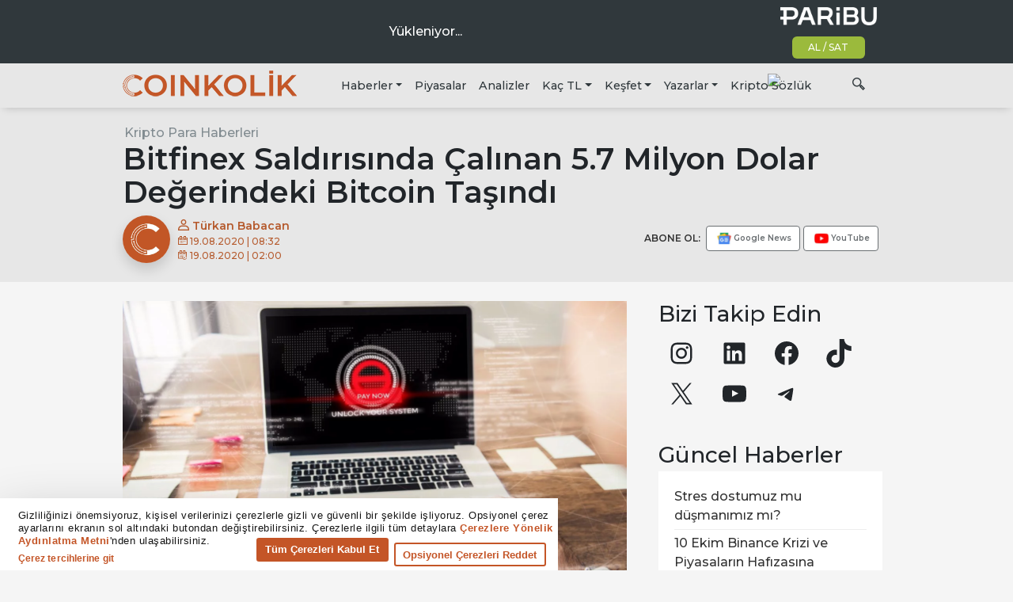

--- FILE ---
content_type: application/javascript; charset=utf-8
request_url: https://www.coinkolik.com/wp-content/themes/coinkolik/js/infinite-scroll.min.js?ver=1.0.0
body_size: 67
content:
var coinkolik=coinkolik||{};coinkolik.infinite_scroll={init:function(){var t=[],i=!1;t.push({title:jQuery("article[tabindex='-1']").last().find("h1").text(),link:window.location.href,nextPostLink:jQuery('input[name="infinite-scroll-next-post-link"]:last').val(),position:{top:jQuery("article[tabindex='-1']").last().offset().top,bottom:jQuery("article[tabindex='-1']").last().offset().top+jQuery("article[tabindex='-1']").last().innerHeight()}}),jQuery(window).on("scroll",function(){jQuery(window).scrollTop()%10==0&&t.forEach(function(t){-1==window.location.href.indexOf(t.link)&&t.position.top<jQuery(window).scrollTop()&&jQuery(window).scrollTop()<t.position.bottom&&history.pushState({},t.title,t.link)}),t[t.length-1].position.top+1e3<jQuery(window).scrollTop()&&jQuery(window).scrollTop()<t[t.length-1].position.bottom-500&&(i||(i=!0,jQuery(1==t.length?"article[tabindex='-1']":".infinite-scroll-post-divider").last().after(jQuery('<div class="infinite-scroll-post-divider">').load(t[t.length-1].nextPostLink+" article[tabindex='-1']","",function(){t.push({title:jQuery("article[tabindex='-1']").last().find("h1").text(),link:t[t.length-1].nextPostLink,nextPostLink:jQuery('input[name="infinite-scroll-next-post-link"]:last').val(),position:{top:jQuery("article[tabindex='-1']").last().offset().top,bottom:jQuery("article[tabindex='-1']").last().offset().top+jQuery("article[tabindex='-1']").last().innerHeight()}}),i=!1}))))})}},jQuery(coinkolik.infinite_scroll.init);

--- FILE ---
content_type: application/javascript; charset=utf-8
request_url: https://www.tradingview-widget.com/static/bundles/embed/tr.87326.9159ee00b91d7887ff3e.js
body_size: 1575
content:
(self.webpackChunktradingview=self.webpackChunktradingview||[]).push([[87326,17859,94947],{217788:e=>{e.exports={en:["N"]}},413537:e=>{e.exports=["A"]},991697:e=>{e.exports={en:["S"]}},191432:e=>{e.exports=["G"]},88910:e=>{e.exports=["A"]},323570:e=>{e.exports=["H"]},24073:e=>{e.exports=["sa"]},6184:e=>{e.exports=["dk"]},565962:e=>{e.exports=["Al"]},459463:e=>{e.exports=["Nötr"]},257643:e=>{e.exports=["Sat"]},489869:e=>{e.exports=["Güçlü Al"]},691543:e=>{e.exports=["Güçlü Sat"]},740483:e=>{e.exports=["Güçlü al"]},663037:e=>{e.exports=["Güçlü sat"]},248785:e=>{e.exports=["Boğa Ayı Gücü"]},384597:e=>{e.exports={en:["CFD"]}},655235:e=>{e.exports=["Kripto"]},350146:e=>{e.exports=["Tümü"]},765440:e=>{e.exports=["Tahvil"]},548322:e=>{e.exports=["Ekonomi"]},97997:e=>{e.exports=["Foreks"]},505079:e=>{e.exports=["Vadeli"]},564917:e=>{e.exports=["Fon"]},927411:e=>{e.exports=["Endeks"]},79600:e=>{e.exports=["Opsiyonlar"]},555510:e=>{e.exports=["Hisse"]},111976:e=>{e.exports=["1 yıl"]},328030:e=>{e.exports=["3 ay"]},617427:e=>{e.exports=["Emtia Kanal Endeksi(CCI) (20)"]},828202:e=>{e.exports={en:["Camarilla"]}},249928:e=>{e.exports=["Klasik"]},578198:e=>{e.exports=["Ortalama Yönsel Endeks(ADX) (14)"]},344552:e=>{e.exports=["Müthiş Osilatör"]},868810:e=>{e.exports=["Her ay faturalandırılır."]},913955:e=>{e.exports=["Her yıl faturalandırılır."]},963898:e=>{e.exports={en:["DM"]}},634506:e=>{e.exports=["Üstel Hareketli Ortalama ({number})"]},536651:e=>{e.exports={en:["Fibonacci"]}},968815:e=>{e.exports=["Ondalık kısmı geçerisiz."]},760719:e=>{e.exports=["Hull Hareketli Ortalama (9)"]},465654:e=>{e.exports=["Geçersiz Sembol"]},490728:e=>{e.exports=["Ichimoku Ana Hattı (9, 26, 52, 26)"]},359150:e=>{e.exports=["Osilatörler"]},540440:e=>{e.exports=["Osilatörler Değerlendirmesi"]},247560:e=>{e.exports=["MACD Seviyesi (12,26)"]},851572:e=>{e.exports=["Hareketli Ortalamalar"]},200452:e=>{e.exports=["Hareketli Ortalamalar Değerlendirmesi"]},531502:e=>{e.exports={en:["Momentum (10)"]}},394947:e=>{e.exports=["Daha Fazla"]},146807:e=>{e.exports=["Burada henüz veri yok"]},850298:e=>{e.exports=["İkinci ondalık kısmı geçersiz."]},486572:e=>{e.exports=["Basit Hareketli Ortalama({number})"]},992362:e=>{e.exports=["Grafik başına {number} çalışma limiti aşıldı. Lütfen bazı çalışmaları kaldırın."]},220725:e=>{e.exports=["Stokastik %K (14, 3, 3)"]},585689:e=>{e.exports=["Stokastik RSI Hızlı (3, 3, 14, 14)"]},183607:e=>{e.exports=["Özet"]},874469:e=>{e.exports={en:["Pivot Camarilla P"]}},939887:e=>{e.exports={en:["Pivot Camarilla R1"]}},75494:e=>{e.exports={en:["Pivot Camarilla R2"]}},146493:e=>{e.exports={en:["Pivot Camarilla R3"]}},736371:e=>{e.exports={en:["Pivot Camarilla S1"]}},755786:e=>{e.exports={en:["Pivot Camarilla S2"]}},942977:e=>{e.exports={en:["Pivot Camarilla S3"]}},565526:e=>{e.exports=["Pivot Klasik P"]},622834:e=>{e.exports=["Pivot Klasik R1"]},517300:e=>{e.exports=["Pivot Klasik R2"]},77156:e=>{e.exports=["Pivot Klasik R3"]},495317:e=>{e.exports=["Pivot Klasik S1"]},519027:e=>{e.exports=["Pivot Klasik S2"]},130467:e=>{
e.exports=["Pivot Klasik S3"]},491540:e=>{e.exports={en:["Pivot DM P"]}},941224:e=>{e.exports={en:["Pivot DM R1"]}},881720:e=>{e.exports={en:["Pivot DM S1"]}},885634:e=>{e.exports={en:["Pivot Fibonacci P"]}},374406:e=>{e.exports={en:["Pivot Fibonacci R1"]}},187215:e=>{e.exports={en:["Pivot Fibonacci R2"]}},581012:e=>{e.exports={en:["Pivot Fibonacci R3"]}},389778:e=>{e.exports={en:["Pivot Fibonacci S1"]}},202587:e=>{e.exports={en:["Pivot Fibonacci S2"]}},712576:e=>{e.exports={en:["Pivot Fibonacci S3"]}},159092:e=>{e.exports={en:["Pivot Woodie P"]}},268716:e=>{e.exports={en:["Pivot Woodie R1"]}},81525:e=>{e.exports={en:["Pivot Woodie R2"]}},894334:e=>{e.exports={en:["Pivot Woodie R3"]}},125552:e=>{e.exports={en:["Pivot Woodie S1"]}},938361:e=>{e.exports={en:["Pivot Woodie S2"]}},319106:e=>{e.exports={en:["Pivot Woodie S3"]}},61618:e=>{e.exports=["Fiyat biçimi geçersiz."]},813432:e=>{e.exports=["Göreceli Güç Endeksi(RSI) (14)"]},574045:e=>{e.exports={en:["Woodie"]}},937017:e=>{e.exports=["Dikkat"]},260910:e=>{e.exports=["Williams Yüzde Aralığı (14)"]},50236:e=>{e.exports=["{symbol} için Teknik Analiz"]},569595:e=>{e.exports=["Teknik Derecelendirme"]},999961:e=>{e.exports=["Nihai Osilatör(UO) (7, 14, 28)"]},543391:e=>{e.exports=["Hacim Ağırlıklı Hareketli Ortalama (20)"]},517859:e=>{e.exports=["TradingView'i ziyaret edin — finansal grafik platformu ve işlem topluluğu"]},721118:e=>{e.exports=["yıllık"]},65369:e=>{e.exports=["aylık faturalandırılır"]},260193:e=>{e.exports=["yıllık faturalandırılır"]},556568:e=>{e.exports=["aylık"]},863852:e=>{e.exports=["3 ay"]},8358:e=>{e.exports=["Deneme"]},153766:e=>{e.exports=["{proPlanName} Deneme"]},323485:e=>{e.exports=["ay","ay"]},245262:e=>{e.exports=["{number} gün","{number} gün"]},824218:e=>{e.exports=["{number} saat","{number} saat"]},720893:e=>{e.exports=["{number} ay","{number} ay"]},704958:e=>{e.exports=["{number} dakika","{number} dakika"]},832717:e=>{e.exports=["{number} hafta","{number} hafta"]},442666:e=>{e.exports=["yıl","yıl"]}}]);